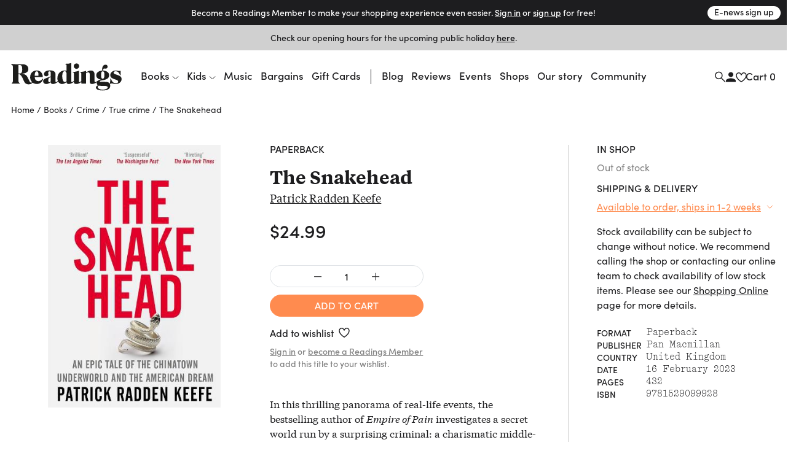

--- FILE ---
content_type: image/svg+xml
request_url: https://www.readings.com.au/assets/d7cf4cb2a8c094a6a045.svg
body_size: -554
content:
<svg width='11' height='6' viewBox='0 0 11 6' fill='none' xmlns='http://www.w3.org/2000/svg'><path d='M1 0.5L5.5 5L10 0.5' stroke='#1D1D1F'/></svg>
